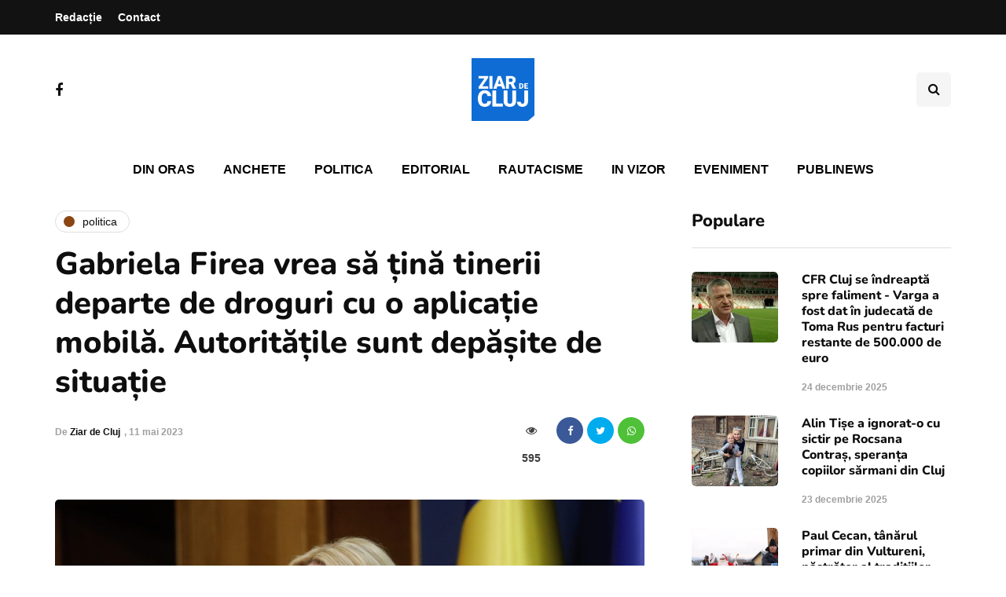

--- FILE ---
content_type: text/html; charset=utf-8
request_url: https://www.google.com/recaptcha/api2/aframe
body_size: 266
content:
<!DOCTYPE HTML><html><head><meta http-equiv="content-type" content="text/html; charset=UTF-8"></head><body><script nonce="Iowb5pR2B2Aw8CGit99mWQ">/** Anti-fraud and anti-abuse applications only. See google.com/recaptcha */ try{var clients={'sodar':'https://pagead2.googlesyndication.com/pagead/sodar?'};window.addEventListener("message",function(a){try{if(a.source===window.parent){var b=JSON.parse(a.data);var c=clients[b['id']];if(c){var d=document.createElement('img');d.src=c+b['params']+'&rc='+(localStorage.getItem("rc::a")?sessionStorage.getItem("rc::b"):"");window.document.body.appendChild(d);sessionStorage.setItem("rc::e",parseInt(sessionStorage.getItem("rc::e")||0)+1);localStorage.setItem("rc::h",'1768729947800');}}}catch(b){}});window.parent.postMessage("_grecaptcha_ready", "*");}catch(b){}</script></body></html>